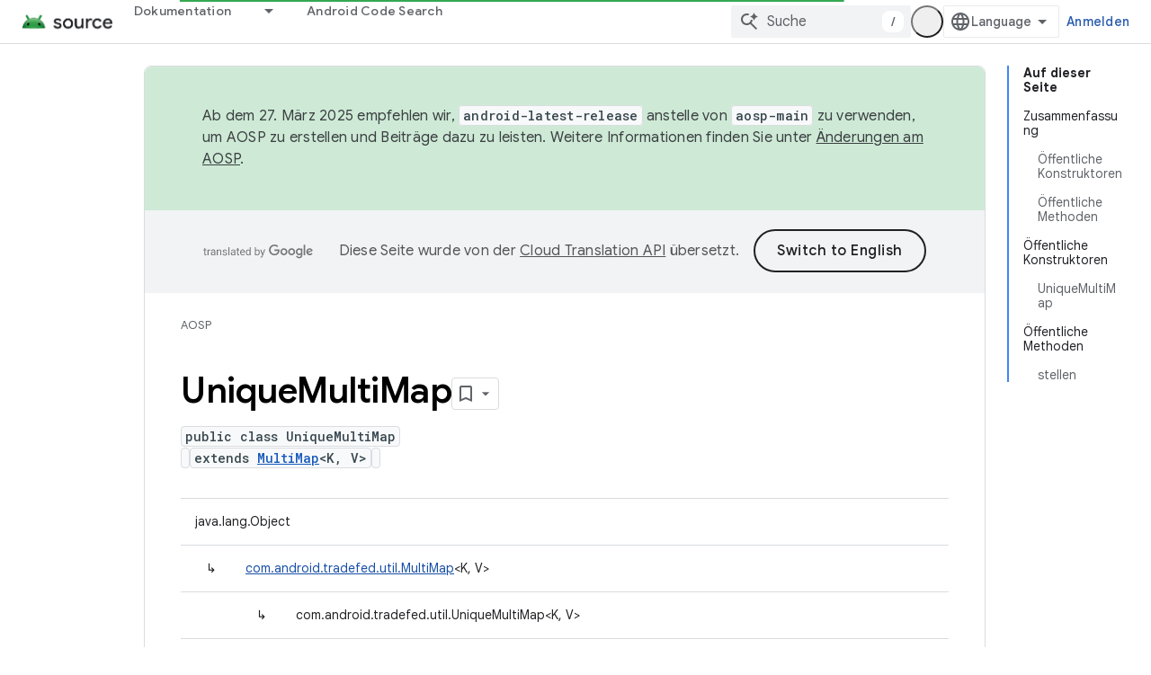

--- FILE ---
content_type: text/javascript
request_url: https://www.gstatic.com/devrel-devsite/prod/vc5f006f889cc1db1408e856ba3b3ed5c9ee7e9490e5b06b7170054e5ec4f4567/js/devsite_devsite_heading_link_module__de.js
body_size: -854
content:
(function(_ds){var window=this;var Ata=function(a){return(0,_ds.O)('<span class="devsite-heading" role="heading" aria-level="'+_ds.S(a.level)+'"></span>')},Bta=function(a){const b=a.id;a=a.label;return(0,_ds.O)('<button type="button" class="devsite-heading-link button-flat material-icons" aria-label="'+_ds.S(a)+'" data-title="'+_ds.S(a)+'" data-id="'+_ds.S(b)+'"></button>')};var W3=async function(a){a.m=Array.from(document.querySelectorAll("h1.add-link[id],h2:not(.no-link)[id],h3:not(.no-link)[id],h4:not(.no-link)[id],h5:not(.no-link)[id],h6:not(.no-link)[id]"));const b=await _ds.v();for(const c of a.m)try{b.registerIntersectionForElement(c,()=>{if(!c.querySelector(".devsite-heading-link")&&(c.classList.contains("add-link")||!(document.body.getAttribute("layout")==="full"||_ds.In(c,"devsite-dialog",null,3)||_ds.In(c,"devsite-selector",null,6)||_ds.In(c,"table",null,4)))){var d=
c.textContent||c.dataset.text;if(d&&c.id){const e="Link zu diesem Abschnitt kopieren: "+d,f=_ds.ot(Ata,{level:c.tagName[1]});for(const g of Array.from(c.childNodes))f.append(g);c.append(f);d=_ds.ot(Bta,{id:c.id,label:d?e:"Link zu diesem Abschnitt kopieren"});c.appendChild(d);c.setAttribute("role","presentation")}}b.unregisterIntersectionForElement(c)})}catch(d){}},Dta=function(a){a.eventHandler.listen(document.body,"devsite-page-changed",()=>{W3(a)});a.eventHandler.listen(document,"click",b=>{b=b.target;
if(b.classList.contains("devsite-heading-link")){var c=_ds.In(b,"devsite-expandable",null,3),d=c?c.id:b.dataset.id;d&&(c=_ds.C(),c.hash=d,d=document.createElement("div"),d.innerText=c.href,_ds.Vy(a,[d]),Cta(a,b))}})},Cta=async function(a,b){if(a.j){const c=b.getAttribute("aria-label");b.setAttribute("aria-label","Der Link zu diesem Abschnitt wurde in die Zwischenablage kopiert");_ds.hq(a.eventHandler,a.j,_ds.Ln,()=>{_ds.hq(a.eventHandler,a.j,_ds.Ln,()=>{b.setAttribute("aria-label",c)})})}},Eta=class extends _ds.Hm{constructor(){super();
this.eventHandler=new _ds.u;this.j=null;this.m=[]}async connectedCallback(){await W3(this);Dta(this);this.j=document.querySelector("devsite-snackbar")}async disconnectedCallback(){const a=await _ds.v();for(const b of this.m)a.unregisterIntersectionForElement(b);_ds.D(this.eventHandler)}};try{customElements.define("devsite-heading-link",Eta)}catch(a){console.warn("Unrecognized DevSite custom element - DevsiteHeadingLink",a)};})(_ds_www);
